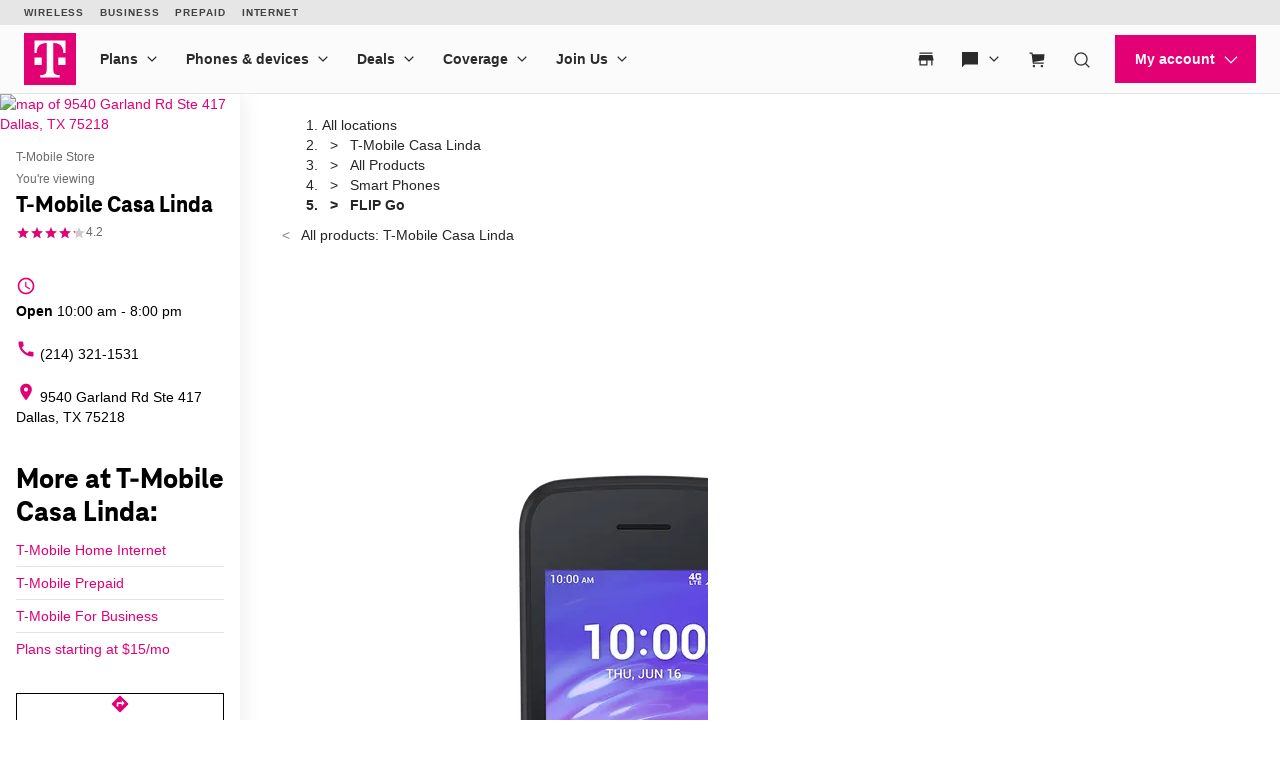

--- FILE ---
content_type: text/html;charset=utf-8
request_url: https://www.t-mobile.com/self-service-content/unav.header.default.header.html
body_size: 12175
content:
<div class="container">
 <div class="xpr-layoutXF">
  <div class="xpr-skipLink" data-xpr-component="skipLink">
   <a class="phx:hide-visually" href="#content-main">Skip to main content</a>
  </div>
  <div data-unav-component="header" class="unav-header">
   <div class="branch-journeys-top" style="display:none;"></div>
   <div class="unav-header__container" x-data="header()" @keydown.escape="isMenuOpen=false; isAccountOpen=false" @click.outside="$event.composedPath().includes($el) ? null : (document.body.classList.remove('no-scroller'), isMenuOpen=false, isAccountOpen=false)" data-subtheme="default" data-unav-header-sticky="true">
    <template x-if="displayScreenShareBanner">
     <div>
      <div class="tdds-notice-bar__container">
       <div class="tdds-notice-bar tdds-notice-bar--announcement tdds-notice-bar--grid">
        <div class="tdds-notice-bar__wrapper">
         <div class="tdds-notice-bar__content phx:align-center">
          <svg viewbox="0 0 1 1" data-size="md" class="phx-icon share-icon phx:color-secondary-400" focusable="false" aria-hidden="true">
           <use href="/etc.clientlibs/digx/experience/clientlibs/clientlib-experience-main/resources/sprite/icons.svg?v4.11#radio-selected"></use>
          </svg>
          <div class="phx:ml-1">
           <p class="tdds-notice-bar__body--bold">Screen share in progress. <button class="tdds-link tdds-link--inline phx:ml-h phx:weight-semibold" type="button" @click="endSession()"> End session. </button></p>
          </div>
         </div>
        </div>
       </div>
       <div class="tdds-notice-bar tdds-notice-bar--caution tdds-notice-bar--grid" x-show="isFullRedaction || isPartialRedaction" x-cloak>
        <div class="tdds-notice-bar__wrapper">
         <div class="tdds-notice-bar__content phx:align-center">
          <svg class="phx-icon share-icon phx:color-caution-300" width="24" height="24" viewbox="0 0 24 24" fill="currentColor" xmlns="http://www.w3.org/2000/svg" focusable="false" aria-hidden="true">
           <path d="M19.7611 21.8691L15.715 17.8537C15.2022 18.0435 14.6339 18.1986 14.0102 18.3191C13.3865 18.4396 12.7163 18.4999 11.9996 18.4999C9.6496 18.4999 7.53615 17.8537 5.65924 16.5614C3.78232 15.2691 2.4086 13.582 1.53809 11.4999C1.90732 10.6166 2.38424 9.79255 2.96886 9.0278C3.55348 8.26306 4.19707 7.59993 4.89964 7.0384L2.13039 4.2384L3.18424 3.18457L20.8149 20.8153L19.7611 21.8691ZM11.9996 15.5768C12.2086 15.5768 12.4227 15.5589 12.6419 15.523C12.8611 15.4871 13.056 15.4345 13.2265 15.3653L8.13424 10.273C8.065 10.4563 8.01244 10.656 7.97654 10.872C7.94064 11.0881 7.92269 11.2974 7.92269 11.4999C7.92269 12.6345 8.31852 13.5977 9.11019 14.3893C9.90185 15.181 10.865 15.5768 11.9996 15.5768ZM18.9534 16.0845L15.8169 12.973C15.8951 12.7602 15.9579 12.532 16.0053 12.2884C16.0528 12.0448 16.0765 11.782 16.0765 11.4999C16.0765 10.3653 15.6807 9.40219 14.889 8.61052C14.0973 7.81885 13.1342 7.42302 11.9996 7.42302C11.7175 7.42302 11.4579 7.44835 11.2208 7.499C10.9836 7.54963 10.7554 7.62559 10.5362 7.72687L8.03424 5.23457C8.66629 4.98329 9.31179 4.79803 9.97076 4.6788C10.6297 4.55956 11.306 4.49995 11.9996 4.49995C14.3432 4.49995 16.4566 5.1461 18.3399 6.4384C20.2233 7.73071 21.597 9.41789 22.4611 11.4999C22.0906 12.3935 21.612 13.2275 21.0255 14.0018C20.439 14.7762 19.7483 15.4704 18.9534 16.0845ZM14.6842 11.8499L11.6746 8.84992C12.1156 8.76659 12.5319 8.79928 12.9236 8.948C13.3153 9.09671 13.6528 9.31786 13.9361 9.61145C14.2259 9.90505 14.438 10.2493 14.5727 10.6441C14.7073 11.039 14.7445 11.4409 14.6842 11.8499Z" />
          </svg>
          <div class="phx:ml-1">
           <template x-if="isFullRedaction">
            <p class="tdds-notice-bar__body--bold">All information on this page is hidden from your Expert.</p>
           </template>
           <template x-if="isPartialRedaction">
            <p class="tdds-notice-bar__body--bold">All personal information on this page is hidden from your Expert.</p>
           </template>
          </div>
         </div>
        </div>
       </div>
      </div>
     </div>
    </template>
    <div class="unav-header__mobile">
     <div class="unav-header__logo unav-header__logo--mobile">
      <a href="/?INTNAV=tNav:Home" data-analytics-navigation-name="Home" target="_self"> <img src="/content/dam/t-mobile/ntm/branding/logos/corporate/tmo-logo-v4.svg" alt="T-Mobile" width="52" height="52"> </a>
     </div>
     <div class="unav-header__mobileAuth">
      <button type="button" class="unav-header__authToggle unav-header__authToggle--unauthenticated" @click="openAuthMobileMenu()" :aria-expanded="isAccountOpen" aria-label="My account" data-domain-mapping="tmo">
       <svg data-size="md" class="phx-icon " width="24" height="24" viewbox="0 0 24 24" fill="currentColor" xmlns="http://www.w3.org/2000/svg" focusable="false" aria-hidden="true">
        <path d="M12 11.6914C11.0375 11.6914 10.2136 11.3487 9.52825 10.6634C8.84275 9.97791 8.5 9.15391 8.5 8.19141C8.5 7.22891 8.84275 6.40499 9.52825 5.71966C10.2136 5.03416 11.0375 4.69141 12 4.69141C12.9625 4.69141 13.7864 5.03416 14.4718 5.71966C15.1573 6.40499 15.5 7.22891 15.5 8.19141C15.5 9.15391 15.1573 9.97791 14.4718 10.6634C13.7864 11.3487 12.9625 11.6914 12 11.6914ZM4.5 19.3069V17.0837C4.5 16.594 4.633 16.1405 4.899 15.7232C5.165 15.3058 5.5205 14.985 5.9655 14.7607C6.95383 14.2762 7.95092 13.9127 8.95675 13.6704C9.96258 13.4281 10.977 13.3069 12 13.3069C13.023 13.3069 14.0374 13.4281 15.0433 13.6704C16.0491 13.9127 17.0462 14.2762 18.0345 14.7607C18.4795 14.985 18.835 15.3058 19.101 15.7232C19.367 16.1405 19.5 16.594 19.5 17.0837V19.3069H4.5Z" />
       </svg><span class="unav-header__authToggle-text">Login</span> </button>
      <div class="unav-header-mobile__cart">
       <div class="unav-headerTool " x-data="headerDropdown()" x-trap="isTabbing || !isDesktop ? isOpen : null" @mouseleave.passive="isDesktop ? isOpen = false : null" @keyup.escape="isDesktop ? isOpen = false : null" :class="{ 'unav-headerTool--open' : isOpen }">
        <div class="unav-headerTool__header" @mouseover.passive="isDesktop &amp;&amp; !isTabbing ? isOpen = true : null">
         <a x-data="unavCart()" href="/cart?INTNAV=tNav:Cart" target="_self" class="unav-headerTool__link false" data-domain-mapping="tmo" :aria-label="ariaLabelCart">
          <svg data-size="sm" class="phx-icon " width="24" height="24" viewbox="0 0 24 24" fill="currentColor" xmlns="http://www.w3.org/2000/svg" focusable="false" aria-hidden="true">
           <path fill-rule="evenodd" clip-rule="evenodd" d="M2 5.75H4.42076L4.73933 7.2151L6.1057 17.75H20V16.25H7.42371L7.33137 15.538L20.164 13.4742L20.8224 6.33696H6.08344L5.62966 4.25H2V5.75ZM9 20.5C9 21.3284 8.32843 22 7.5 22C6.67157 22 6 21.3284 6 20.5C6 19.6716 6.67157 19 7.5 19C8.32843 19 9 19.6716 9 20.5ZM19 20.5C19 21.3284 18.3284 22 17.5 22C16.6716 22 16 21.3284 16 20.5C16 19.6716 16.6716 19 17.5 19C18.3284 19 19 19.6716 19 20.5Z" />
          </svg><span class="unav-headerTool__linkLabel phx:hide-visually unav-headerTool__linkLabel--hideLabel">Cart</span> <span aria-hidden="true" class="unav-headerTool__linkBadge" data-unav-cart-cookie="tmobglobalshareddata"></span> </a>
        </div>
       </div>
      </div>
     </div><button type="button" class="unav-header__menu" @click.prevent="openMobileMenu()" :aria-expanded="isMenuOpen" aria-label="Menu" data-domain-mapping="tmo">
      <svg data-size="xx" class="phx-icon " width="24" height="24" viewbox="0 0 24 24" fill="currentColor" xmlns="http://www.w3.org/2000/svg" focusable="false" aria-hidden="true">
       <path d="M3.5 17.6347V16.1347H20.5V17.6347H3.5ZM3.5 12.7501V11.2501H20.5V12.7501H3.5ZM3.5 7.86545V6.36548H20.5V7.86545H3.5Z" />
      </svg></button>
    </div>
    <div class="unav-header__track" data-header-track x-trap.noscroll="!isDesktop ? isMenuOpen : false" :class="{ 'unav-header__track--open' : isMenuOpen, 'unav-header__track--noscroll' : isAccountOpen }">
     <div class="unav-header__mobileControls">
      <button type="button" @click.prevent="document.body.classList.remove('no-scroller');isMenuOpen = ! isMenuOpen" :aria-expanded="isMenuOpen ? 'true' : 'false'" aria-label="Collapse menu">
       <svg data-size="xx" class="phx-icon " width="24" height="24" viewbox="0 0 24 24" fill="currentColor" xmlns="http://www.w3.org/2000/svg" focusable="false" aria-hidden="true">
        <path d="M6.40002 18.6538L5.34619 17.6L10.9462 12L5.34619 6.40002L6.40002 5.34619L12 10.9462L17.6 5.34619L18.6538 6.40002L13.0538 12L18.6538 17.6L17.6 18.6538L12 13.0538L6.40002 18.6538Z" />
       </svg></button>
     </div>
     <div data-header-primary class="unav-header__primary">
      <div class="unav-header__primaryContainer">
       <div>
        <div class="unav-header__logo unav-header__logo--desktop">
         <a href="/?INTNAV=tNav:Home" data-analytics-navigation-name="Home" data-domain-mapping="tmo" target="_self"> <img src="/content/dam/t-mobile/ntm/branding/logos/corporate/tmo-logo-v4.svg" alt="T-Mobile" width="52" height="52"> </a>
        </div>
       </div>
       <div class="unav-header__search unav-header__search--compact">
        <div class="unav-headerTool unav-headerTool--search unav-search" x-data="unavSearch()" @keydown.escape="closeSearch" @click.outside="$event.composedPath().includes($el) ? null : (isDesktop ? isOpen=false : null)">
         <div data-unav-search-settings data-unav-search-linkpath="/search" data-unav-search-target="_self" data-unav-search-numberofresults="8" data-unav-search-searchhub="TMO" data-unav-search-searchdomain="https://www.t-mobile.com" data-unav-search-enablecaching="true" data-unav-search-enablecachesearchtopsuggestions="true" data-unav-search-enablesearchrecommendations="true" data-unav-search-enablepromotions="true" data-unav-search-enablepopularsearch="true" data-unav-search-popularlinkslabel="POPULAR" data-unav-search-popularsearchcount="4" data-unav-search-enabletopsuggestioncaching="true" data-unav-search-enablerecentsearch="true" data-unav-search-recentsearchcount="5" data-unav-search-recentsearchlabel="RECENT SEARCHES" data-unav-search-enableautosuggestion="true" data-unav-search-autofillcategorycount="2" data-unav-search-autofillsearchcount="3" data-unav-search-enabletopsuggestion="true" data-unav-search-topsuggestionslabel="TOP SUGGESTIONS" data-unav-search-topsuggestionsearchcount="3"></div><button type="button" class="unav-headerTool__link false unav-headerTool__link--search" @click.prevent="openSearch" :aria-expanded="isOpen">
          <svg data-size="sm" class="phx-icon " width="24" height="24" viewbox="0 0 24 24" fill="currentColor" xmlns="http://www.w3.org/2000/svg" focusable="false" aria-hidden="true">
           <path fill-rule="evenodd" clip-rule="evenodd" d="M17.1018 18.1624C15.717 19.3101 13.9391 20 12 20C7.58172 20 4 16.4183 4 12C4 7.58172 7.58172 4 12 4C16.4183 4 20 7.58172 20 12C20 13.9391 19.3101 15.717 18.1624 17.1018L22.5607 21.5001L21.5001 22.5607L17.1018 18.1624ZM18.5 12C18.5 15.5899 15.5899 18.5 12 18.5C8.41015 18.5 5.5 15.5899 5.5 12C5.5 8.41015 8.41015 5.5 12 5.5C15.5899 5.5 18.5 8.41015 18.5 12Z" />
          </svg><span class="unav-headerTool__linkLabel unav-headerTool__linkLabel--hideLabel">Search</span> </button>
         <div x-show="!isDesktop || isOpen" x-trap="isOpen" class="unav-search__overlay" style="display: none">
          <form novalidate autocomplete="off" role="search" aria-label="Sitewide" class="unav-search__form" @submit.prevent="submit(searchTerm,'',$event ,'', false)">
           <input id="unav-search-input-mobile" type="search" placeholder="&nbsp;" class="unav-search__input" autocorrect="off" autocapitalize="off" autocomplete="off" spellcheck="off" role="combobox" aria-autocomplete="list" aria-owns="search-results-recent search-results-popular search-results-categories search-results-suggestions search-results-top-suggestions" x-ref="searchinput" x-model="searchTerm" @keydown="openSearchSuggestions" @touchstart.passive="!isDesktop ? openSearchSuggestionsImmediate : false" @input.debounce.300ms="getSearchSuggestions" @keydown.down="focusFirstSearchResult" @keydown.up="focusLastSearchResult" :aria-expanded="isOpen"> <label class="unav-search__label" for="unav-search-input-mobile"> Search </label> <button type="submit" class="unav-search__submit" :data-analytics-search-input="'tNav|Search|' + searchTerm" :disabled="searchTerm.length === 0">
            <svg data-size="md" class="phx-icon " width="24" height="24" viewbox="0 0 24 24" fill="currentColor" xmlns="http://www.w3.org/2000/svg" focusable="false" aria-hidden="true">
             <path fill-rule="evenodd" clip-rule="evenodd" d="M17.1018 18.1624C15.717 19.3101 13.9391 20 12 20C7.58172 20 4 16.4183 4 12C4 7.58172 7.58172 4 12 4C16.4183 4 20 7.58172 20 12C20 13.9391 19.3101 15.717 18.1624 17.1018L22.5607 21.5001L21.5001 22.5607L17.1018 18.1624ZM18.5 12C18.5 15.5899 15.5899 18.5 12 18.5C8.41015 18.5 5.5 15.5899 5.5 12C5.5 8.41015 8.41015 5.5 12 5.5C15.5899 5.5 18.5 8.41015 18.5 12Z" />
            </svg><span class="phx:hide-visually">Submit search query</span> </button> <button type="button" class="unav-search__close" @click="closeSearch" :aria-expanded="isOpen">
            <svg data-size="md" class="phx-icon " width="24" height="24" viewbox="0 0 24 24" fill="currentColor" xmlns="http://www.w3.org/2000/svg" focusable="false" aria-hidden="true">
             <path d="M8.39998 16.6538L12 13.0538L15.6 16.6538L16.6538 15.6L13.0538 12L16.6538 8.39998L15.6 7.34615L12 10.9462L8.39998 7.34615L7.34615 8.39998L10.9461 12L7.34615 15.6L8.39998 16.6538ZM12.0016 21.5C10.6877 21.5 9.45268 21.2506 8.29655 20.752C7.1404 20.2533 6.13472 19.5765 5.2795 18.7217C4.42427 17.8669 3.74721 16.8616 3.24833 15.706C2.74944 14.5504 2.5 13.3156 2.5 12.0017C2.5 10.6877 2.74933 9.45268 3.248 8.29655C3.74667 7.1404 4.42342 6.13472 5.27825 5.2795C6.1331 4.42427 7.13834 3.74721 8.29398 3.24833C9.44959 2.74944 10.6844 2.5 11.9983 2.5C13.3122 2.5 14.5473 2.74933 15.7034 3.248C16.8596 3.74667 17.8652 4.42342 18.7205 5.27825C19.5757 6.1331 20.2527 7.13834 20.7516 8.29398C21.2505 9.44959 21.5 10.6844 21.5 11.9983C21.5 13.3122 21.2506 14.5473 20.752 15.7034C20.2533 16.8596 19.5765 17.8652 18.7217 18.7205C17.8669 19.5757 16.8616 20.2527 15.706 20.7516C14.5504 21.2505 13.3156 21.5 12.0016 21.5Z" />
            </svg><span class="phx:hide-visually">Close out of search</span> </button>
          </form>
          <div class="unav-search__results" x-ref="searchresults" x-show="isOpen" @keydown.down="$focus.wrap().next()" @keydown.up="$focus.wrap().previous()">
           <div class="unav-search__group unav-search__group--recent" x-show="enableRecentSearch &amp;&amp; searchTerm.length === 0 &amp;&amp; recentSearch.length>0">
            <span class="unav-search__heading" id="results-describedby-recent-mobile" x-text="'RECENT SEARCHES'||'Recent Search'"></span>
            <ul id="search-results-recent-mobile" aria-labelledby="results-describedby-recent-mobile">
             <template x-for="item in recentSearch">
              <li>
               <svg data-size="md" class="phx-icon " width="24" height="24" viewbox="0 0 24 24" fill="currentColor" xmlns="http://www.w3.org/2000/svg" focusable="false" aria-hidden="true">
                <path fill-rule="evenodd" clip-rule="evenodd" d="M17.1018 18.1624C15.717 19.3101 13.9391 20 12 20C7.58172 20 4 16.4183 4 12C4 7.58172 7.58172 4 12 4C16.4183 4 20 7.58172 20 12C20 13.9391 19.3101 15.717 18.1624 17.1018L22.5607 21.5001L21.5001 22.5607L17.1018 18.1624ZM18.5 12C18.5 15.5899 15.5899 18.5 12 18.5C8.41015 18.5 5.5 15.5899 5.5 12C5.5 8.41015 8.41015 5.5 12 5.5C15.5899 5.5 18.5 8.41015 18.5 12Z" />
               </svg><button type="button" @click="submit(item,'',$event,'', false)" x-text="item" :disabled="recentSearch.length===0" :aria-label="'Search for '+ item" data-analytics-search="tNav|Search|Recent Searches"> </button></li>
             </template>
            </ul><span role="status" class="phx:hide-visually" aria-live="polite" x-text="recentSearch?.length + ' recent searches'"></span>
           </div>
           <div class="unav-search__group unav-search__group--popular" x-show="enablePopularSearch &amp;&amp; searchTerm.length === 0 &amp;&amp; popularSuggestions.length>0">
            <span class="unav-search__heading" id="results-describedby-popular-mobile" x-text="'POPULAR' || 'Popular'"></span>
            <ul x-show="searchTerm.length === 0" id="search-results-popular-mobile" aria-labelledby="results-describedby-popular-mobile">
             <template x-for="popular in popularSuggestions">
              <li><button type="button" x-show="popular &amp;&amp; popular.displayText &amp;&amp; popular.expression" @click="submit(popular.expression,'',$event,'Popular', true)" x-html="popular.displayText" :disabled="searchTerm.length>0 || popularSuggestions?.length===0" :aria-label="'Search for '+ popular?.expression" data-analytics-search="tNav|Search|Popular"> </button></li>
             </template>
            </ul><span role="status" class="phx:hide-visually" aria-live="polite" x-text="popularSuggestions?.length + ' popular search suggestions'"></span>
           </div>
           <div class="unav-search__group unav-search__group--top" x-show="searchTerm.length >= 3 &amp;&amp; topSuggestionItem?.displayText &amp;&amp; topSuggestionItem?.expression &amp;&amp; topSuggestions?.categories?.length>0">
            <button type="button" @click="submit(topSuggestionItem?.expression,'',$event,'', true)" x-html="topSuggestionItem?.displayText" :disabled="searchTerm.length<=3 || !topSuggestionItem?.displayText || !topSuggestionItem?.expression" :aria-label="'Search for '+ topSuggestionItem?.expression" data-analytics-search="tNav|Search"> </button>
           </div>
           <div class="unav-search__group unav-search__group--categories" x-show="searchTerm.length >= 3 &amp;&amp; topSuggestionItem &amp;&amp; topSuggestions?.categories?.length>0">
            <span class="phx:hide-visually" id="results-describedby-categories-mobile">Categories</span>
            <ul id="search-results-categories-mobile" aria-labelledby="results-describedby-categories-mobile">
             <template x-for="category in topSuggestions?.categories">
              <li><button type="button" :disabled="!searchTerm || searchTerm.length===0 || topSuggestions?.categories?.length===0" :data-analytics-search="'tNav|Search|'+ category +'|' + topSuggestionItem?.expression" :aria-label="'Search for '+ searchTerm +' in '+ category" x-html="category" @click="submit(topSuggestionItem?.expression, category, $event,'', true)"> </button></li>
             </template>
            </ul><span role="status" class="phx:hide-visually" aria-live="polite" x-text="topSuggestions?.categories?.length + ' categories'"></span>
           </div>
           <div class="unav-search__group unav-search__group--suggestions" x-show="searchTerm.length > 0">
            <span class="phx:hide-visually" id="results-describedby-suggestions-mobile">Suggestions</span>
            <ul id="search-results-suggestions-mobile" aria-labelledby="results-describedby-suggestions-mobile">
             <template x-for="item in searchSuggestions">
              <li><button type="button" @click="submit(item.expression, '' , $event,'', true)" x-html="item.displayText" :disabled="searchTerm.length===0 || searchSuggestions?.length===0" :aria-label="'Search for '+ item?.expression" data-analytics-search="tNav|Search"> </button></li>
             </template>
            </ul><span role="status" class="phx:hide-visually" aria-live="polite" x-text="searchSuggestions?.length + ' search suggestions'"></span>
           </div>
           <div class="unav-search__group unav-search__group--popular" x-show="enableTopSuggestion &amp;&amp; searchTerm.length >= 3 &amp;&amp; topSuggestions?.topSugResult?.length>0">
            <span class="unav-search__heading" id="results-describedby-top-suggestions-mobile" x-text="'TOP SUGGESTIONS'|| 'Top Suggestions'"></span>
            <ul id="search-results-top-suggestions-mobile" aria-labelledby="results-describedby-top-suggestions-mobile">
             <template x-for="item in topSuggestions?.topSugResult">
              <li x-show="item?.uri"><a @click="coveoEvent(item)" :href="item.uri" class="unav-search__device" :aria-hidden="searchTerm.length<=3 || topSuggestions?.topSugResult?.length===0 ? 'true' : 'false'" data-analytics-search="tNav|Search|Top Suggestions">
                <template x-if="item.thumbnail">
                 <img class="unav-search__deviceImg" :src="item.thumbnail" alt="">
                </template>
                <div class="unav-search__deviceInfo">
                 <p x-show="item.brand" x-text="item.brand" class="phx:weight-bold"></p>
                 <p x-show="item.familyname" x-html="item.familyname"></p>
                 <p x-show="item.date" x-text="item.date"></p>
                </div></a></li>
             </template>
            </ul><span role="status" class="phx:hide-visually" aria-live="polite" x-text="topSuggestions?.topSugResult?.length + ' top suggestions'"></span>
           </div>
          </div>
         </div>
        </div>
       </div>
       <nav class="unav-header__nav" aria-label="Main">
        <ul class="unav-nav unav-headerNav">
         <li class="unav-headerNav__item" x-data="headerDropdown()" x-trap="isTabbing || !isDesktop ? isOpen : null" @mouseleave="isDesktop ? isOpen = false : null" @keyup.escape="isDesktop ? isOpen = false : null" @click.outside="$event.composedPath().includes($el) ? null : (isDesktop ? isOpen=false : null)" :class="{ 'unav-headerNav__item--open' : isOpen }" data-customer="any">
          <div class="unav-headerNav__header" @mouseover="isDesktop &amp;&amp; !isTabbing ? isOpen = true : null">
           <a href="/cell-phone-plans?INTNAV=tNav%3APlans" class="unav-headerNav__header-link " data-analytics-navigation-name="Plans" data-domain-mapping="none" target="_self">Plans</a> <button type="button" class="unav-header__toggle" @click.prevent="isOpen = !isOpen" :aria-expanded="isOpen"> <span class="phx:hide-visually">Plans</span>
            <svg data-size="xx" class="phx-icon unav-headerNav__chevron" width="24" height="24" viewbox="0 0 24 24" fill="currentColor" xmlns="http://www.w3.org/2000/svg" focusable="false" aria-hidden="true">
             <path d="M12 15.3541L6.34619 9.70031L7.40002 8.64648L12 13.2465L16.6 8.64648L17.6538 9.70031L12 15.3541Z" />
            </svg></button>
          </div>
          <div class="unav-header__dropdown" :class="{ 'unav-header__dropdown--open' : isOpen }">
           <ul class="unav-nav__columns">
            <li data-customer="any" style="--index: 0"><span class="unav-nav__columnHeading " data-domain-mapping="tmo">Mobile plans</span>
             <ul class="unav-nav__column">
              <li data-customer="any"><a href="/cell-phone-plans?INTNAV=tNav%3APlans%3AMagenta" data-analytics-navigation-name="Mobile plans|Unlimited Phone Plans" target="_self" data-domain-mapping="none">Unlimited Phone Plans</a></li>
              <li data-customer="any"><a href="/cell-phone-plans/unlimited-55-senior-discount-plans?INTNAV=tNav%3APlans%3AUnlimitedAge55" data-analytics-navigation-name="Mobile plans|Unlimited Age 55+" target="_self">Unlimited Age 55+</a></li>
              <li data-customer="any"><a href="/cell-phone-plans/military-discount-plans?INTNAV=tNav%3APlans%3AMilitaryVeterans" data-analytics-navigation-name="Mobile plans|Military &amp; Veterans" target="_self">Military &amp; Veterans</a></li>
              <li data-customer="any"><a href="/cell-phone-plans/first-responder-discounts?INTNAV=tNav%3APlans%3AFirstResponder" data-analytics-navigation-name="Mobile plans|First Responder" target="_self">First Responder</a></li>
             </ul></li>
            <li data-customer="any" style="--index: 1"><span class="unav-nav__columnHeading " data-domain-mapping="tmo">Other plans</span>
             <ul class="unav-nav__column">
              <li data-customer="any"><a href="/home-internet/plans?INTNAV=tNav%3APlans%3AHomeInternet" data-analytics-navigation-name="Other plans|5G Home Internet Plans" target="_self">5G Home Internet Plans</a></li>
              <li data-customer="any"><a href="https://fiber.t-mobile.com/offer/plans?INTNAV=tNav%3AFiberInternetPlans" data-analytics-navigation-name="Other plans|Fiber Internet Plans" target="_self">Fiber Internet Plans</a></li>
              <li data-customer="any"><a href="/cell-phone-plans/affordable-data-plans?INTNAV=tNav%3APlans%3AWatchAndTabletPlans" data-analytics-navigation-name="Other plans|Watch &amp; Tablet Plans" target="_self">Watch &amp; Tablet Plans</a></li>
              <li data-customer="any"><a href="https://prepaid.t-mobile.com/prepaid-plans?brand=TMOPrepaid&amp;icid=MGPR_MTW_U_EVTMOPREPD_3F1BE1C5C94EB7F638920&amp;INTNAV=tNav%3APlans%3APrepaidPhonePlans" data-analytics-navigation-name="Other plans|Prepaid Phone Plans" target="_self">Prepaid Phone Plans</a></li>
              <li data-customer="any"><a href="https://www.t-mobile.com/business/wireless-business-plans?INTNAV=tNav%3APlans%3ABusinessPhonePlans" data-analytics-navigation-name="Other plans|Business Phone Plans" target="_self" data-domain-mapping="none">Business Phone Plans</a></li>
             </ul></li>
           </ul>
          </div></li>
         <li class="unav-headerNav__item" x-data="headerDropdown()" x-trap="isTabbing || !isDesktop ? isOpen : null" @mouseleave="isDesktop ? isOpen = false : null" @keyup.escape="isDesktop ? isOpen = false : null" @click.outside="$event.composedPath().includes($el) ? null : (isDesktop ? isOpen=false : null)" :class="{ 'unav-headerNav__item--open' : isOpen }" data-customer="any">
          <div class="unav-headerNav__header" @mouseover="isDesktop &amp;&amp; !isTabbing ? isOpen = true : null">
           <a href="/cell-phones?INTNAV=tNav%3ADevices" class="unav-headerNav__header-link " data-analytics-navigation-name="Phones &amp; devices" data-domain-mapping="tmo" target="_self">Phones &amp; devices</a> <button type="button" class="unav-header__toggle" @click.prevent="isOpen = !isOpen" :aria-expanded="isOpen"> <span class="phx:hide-visually">Phones &amp; devices</span>
            <svg data-size="xx" class="phx-icon unav-headerNav__chevron" width="24" height="24" viewbox="0 0 24 24" fill="currentColor" xmlns="http://www.w3.org/2000/svg" focusable="false" aria-hidden="true">
             <path d="M12 15.3541L6.34619 9.70031L7.40002 8.64648L12 13.2465L16.6 8.64648L17.6538 9.70031L12 15.3541Z" />
            </svg></button>
          </div>
          <div class="unav-header__dropdown" :class="{ 'unav-header__dropdown--open' : isOpen }">
           <ul class="unav-nav__single__column">
            <li data-customer="any" style="--index: 0"><a class=" " target="_self" data-domain-mapping="tmo" data-analytics-navigation-name="Phones &amp; devices|Cell phones" href="/cell-phones?INTNAV=tNav%3ADevices%3ACellPhones">Cell phones</a></li>
            <li data-customer="any" style="--index: 1"><a class=" " target="_self" data-domain-mapping="tmo" data-analytics-navigation-name="Phones &amp; devices|5G phones" href="/5g/phones?INTNAV=tNav%3ADevices%3A5GPhones">5G phones</a></li>
            <li data-customer="any" style="--index: 2"><a class=" " target="_self" data-domain-mapping="tmo" data-analytics-navigation-name="Phones &amp; devices|Tablets" href="/tablets?INTNAV=tNav%3ADevices%3ATablets">Tablets</a></li>
            <li data-customer="any" style="--index: 3"><a class=" " target="_self" data-domain-mapping="tmo" data-analytics-navigation-name="Phones &amp; devices|Smartwatches" href="/smart-watches?INTNAV=tNav%3ADevices%3ASmartwatches">Smartwatches</a></li>
            <li data-customer="any" style="--index: 4"><a class=" " target="_self" data-domain-mapping="tmo" data-analytics-navigation-name="Phones &amp; devices|Hotspots &amp; more" href="/hotspots-iot-connected-devices?INTNAV=tNav%3ADevices%3AHotspotsIoT">Hotspots &amp; more</a></li>
            <li data-customer="any" style="--index: 5"><a class=" " target="_self" data-domain-mapping="tmo" data-analytics-navigation-name="Phones &amp; devices|Accessories" href="/accessories?INTNAV=tNav%3ADevices%3AAccessories">Accessories</a></li>
            <li data-customer="any" style="--index: 6"><a class=" " target="_self" data-domain-mapping="none" data-analytics-navigation-name="Phones &amp; devices|Bring your own device" href="/commerce/bring-your-own-phone?INTNAV=tNav%3ADevices%3ABYOD">Bring your own device</a></li>
            <li data-customer="any" style="--index: 7"><a class=" " target="_self" data-domain-mapping="none" data-analytics-navigation-name="Phones &amp; devices|Holiday Tech Gift Ideas 2025" href="/devices/tech-gifts?INTNAV=tNav%3ADevices%3AHolidayTechGiftIdeas2025">Holiday Tech Gift Ideas 2025</a></li>
           </ul>
          </div></li>
         <li class="unav-headerNav__item" x-data="headerDropdown()" x-trap="isTabbing || !isDesktop ? isOpen : null" @mouseleave="isDesktop ? isOpen = false : null" @keyup.escape="isDesktop ? isOpen = false : null" @click.outside="$event.composedPath().includes($el) ? null : (isDesktop ? isOpen=false : null)" :class="{ 'unav-headerNav__item--open' : isOpen }" data-customer="any">
          <div class="unav-headerNav__header" @mouseover="isDesktop &amp;&amp; !isTabbing ? isOpen = true : null">
           <a href="/offers?INTNAV=tNav%3ADeals" class="unav-headerNav__header-link " data-analytics-navigation-name="Deals" data-domain-mapping="tmo" target="_self">Deals</a> <button type="button" class="unav-header__toggle" @click.prevent="isOpen = !isOpen" :aria-expanded="isOpen"> <span class="phx:hide-visually">Deals</span>
            <svg data-size="xx" class="phx-icon unav-headerNav__chevron" width="24" height="24" viewbox="0 0 24 24" fill="currentColor" xmlns="http://www.w3.org/2000/svg" focusable="false" aria-hidden="true">
             <path d="M12 15.3541L6.34619 9.70031L7.40002 8.64648L12 13.2465L16.6 8.64648L17.6538 9.70031L12 15.3541Z" />
            </svg></button>
          </div>
          <div class="unav-header__dropdown" :class="{ 'unav-header__dropdown--open' : isOpen }">
           <ul class="unav-nav__single__column">
            <li data-customer="any" style="--index: 0"><a class=" " target="_self" data-domain-mapping="tmo" data-analytics-navigation-name="Deals|See all deals" href="/offers?INTNAV=tNav%3ADeals%3AAll">See all deals</a></li>
            <li data-customer="any" style="--index: 1"><a class=" " target="_self" data-domain-mapping="tmo" data-analytics-navigation-name="Deals|Apple" href="/offers/apple-iphone-deals?INTNAV=tNav%3ADeals%3AApple">Apple</a></li>
            <li data-customer="any" style="--index: 2"><a class=" " target="_self" data-domain-mapping="tmo" data-analytics-navigation-name="Deals|Samsung" href="/offers/samsung-phone-deals?INTNAV=tNav%3ADeals%3ASamsung">Samsung</a></li>
            <li data-customer="any" style="--index: 3"><a class=" " target="_self" data-domain-mapping="tmo" data-analytics-navigation-name="Deals|Motorola" href="/offers/motorola-phone-deals?INTNAV=tNav%3ADeals%3AMotorola">Motorola</a></li>
            <li data-customer="any" style="--index: 4"><a class=" " target="_self" data-domain-mapping="tmo" data-analytics-navigation-name="Deals|Google" href="/offers/google-phone-deals?INTNAV=tNav%3ADeals%3AGoogle">Google</a></li>
            <li data-customer="any" style="--index: 5"><a class=" " target="_self" data-domain-mapping="none" data-analytics-navigation-name="Deals|Revvl" href="/offers/t-mobile-revvl-phone-deals?INTNAV=tNav%3ADeals%3AREVVL">Revvl</a></li>
            <li data-customer="any" style="--index: 6"><a class=" " target="_self" data-domain-mapping="none" data-analytics-navigation-name="Deals|Free &amp; Zero Down Phones" href="/switch/free-cell-phone-with-plan?INTNAV=tNav%3ADeals%3AFreeZeroDownPhones">Free &amp; Zero Down Phones</a></li>
            <li data-customer="any" style="--index: 7"><a class=" " target="_self" data-domain-mapping="none" data-analytics-navigation-name="Deals|Black Friday Deals" href="/offers/black-friday-deals?INTNAV=tNav%3ADeals%3ABlackFridayDeals">Black Friday Deals</a></li>
            <li data-customer="any" style="--index: 8"><a class=" " target="_self" data-domain-mapping="none" data-analytics-navigation-name="Deals|Cyber Monday Deals" href="/offers/cyber-monday-deals?INTNAV=tNav%3ADeals%3ACyberMondayDeals">Cyber Monday Deals</a></li>
           </ul>
          </div></li>
         <li class="unav-headerNav__item" x-data="headerDropdown()" x-trap="isTabbing || !isDesktop ? isOpen : null" @mouseleave="isDesktop ? isOpen = false : null" @keyup.escape="isDesktop ? isOpen = false : null" @click.outside="$event.composedPath().includes($el) ? null : (isDesktop ? isOpen=false : null)" :class="{ 'unav-headerNav__item--open' : isOpen }" data-customer="any">
          <div class="unav-headerNav__header" @mouseover="isDesktop &amp;&amp; !isTabbing ? isOpen = true : null">
           <a href="/coverage/network?INTNAV=tNav%3ACoverage" class="unav-headerNav__header-link " data-analytics-navigation-name="Coverage" data-domain-mapping="tmo" target="_self">Coverage</a> <button type="button" class="unav-header__toggle" @click.prevent="isOpen = !isOpen" :aria-expanded="isOpen"> <span class="phx:hide-visually">Coverage</span>
            <svg data-size="xx" class="phx-icon unav-headerNav__chevron" width="24" height="24" viewbox="0 0 24 24" fill="currentColor" xmlns="http://www.w3.org/2000/svg" focusable="false" aria-hidden="true">
             <path d="M12 15.3541L6.34619 9.70031L7.40002 8.64648L12 13.2465L16.6 8.64648L17.6538 9.70031L12 15.3541Z" />
            </svg></button>
          </div>
          <div class="unav-header__dropdown" :class="{ 'unav-header__dropdown--open' : isOpen }">
           <ul class="unav-nav__single__column">
            <li data-customer="any" style="--index: 0"><a class=" " target="_self" data-domain-mapping="tmo" data-analytics-navigation-name="Coverage|Our network" href="/coverage/network?INTNAV=tNav%3ACoverage%3ANetwork">Our network</a></li>
            <li data-customer="any" style="--index: 1"><a class=" " target="_self" data-domain-mapping="tmo" data-analytics-navigation-name="Coverage|4G &amp; 5G Coverage map" href="/coverage/coverage-map?INTNAV=tNav%3ACoverage%3A5G4GCoverageMap">4G &amp; 5G Coverage map</a></li>
            <li data-customer="any" style="--index: 2"><a class=" " target="_self" data-domain-mapping="tmo" data-analytics-navigation-name="Coverage|What is 5G" href="/5g?INTNAV=tNav%3ACoverage%3AWhatIs5G">What is 5G</a></li>
            <li data-customer="any" style="--index: 3"><a class=" " target="_self" data-domain-mapping="none" data-analytics-navigation-name="Coverage|Satellite Phone Service" href="/coverage/satellite-phone-service?INTNAV=tNav%3ACoverage%3ARural5GInternet">Satellite Phone Service</a></li>
            <li data-customer="any" style="--index: 4"><a class=" " target="_self" data-domain-mapping="tmo" data-analytics-navigation-name="Coverage|Rural &amp; Small Towns" href="/coverage/small-towns-rural-areas?INTNAV=tNav%3ACoverage%3ARural5GInternet">Rural &amp; Small Towns</a></li>
            <li data-customer="any" style="--index: 5"><a class=" " target="_self" data-domain-mapping="tmo" data-analytics-navigation-name="Coverage|Try our network" href="/offers/free-trial?INTNAV=tNav%3AWhy%3ATryOurNetwork">Try our network</a></li>
            <li data-customer="any" style="--index: 6"><a class=" " target="_self" data-domain-mapping="tmo" data-analytics-navigation-name="Coverage|5G news" href="/news/category/network?INTNAV=tNav%3ACoverage%3A5GNews">5G news</a></li>
            <li data-customer="any" style="--index: 7"><a class=" " target="_self" data-domain-mapping="tmo" data-analytics-navigation-name="Coverage|Home Internet" href="/home-internet/eligibility?INTNAV=tNav%3ACoverage%3AHomeInternet">Home Internet</a></li>
           </ul>
          </div></li>
         <li class="unav-headerNav__item" x-data="headerDropdown()" x-trap="isTabbing || !isDesktop ? isOpen : null" @mouseleave="isDesktop ? isOpen = false : null" @keyup.escape="isDesktop ? isOpen = false : null" @click.outside="$event.composedPath().includes($el) ? null : (isDesktop ? isOpen=false : null)" :class="{ 'unav-headerNav__item--open' : isOpen }" data-customer="any">
          <div class="unav-headerNav__header" @mouseover="isDesktop &amp;&amp; !isTabbing ? isOpen = true : null">
           <a href="/resources/how-to-join-us?INTNAV=tNav%3AJoin" class="unav-headerNav__header-link " data-analytics-navigation-name="Join Us" data-domain-mapping="none" target="_self">Join Us</a> <button type="button" class="unav-header__toggle" @click.prevent="isOpen = !isOpen" :aria-expanded="isOpen"> <span class="phx:hide-visually">Join Us</span>
            <svg data-size="xx" class="phx-icon unav-headerNav__chevron" width="24" height="24" viewbox="0 0 24 24" fill="currentColor" xmlns="http://www.w3.org/2000/svg" focusable="false" aria-hidden="true">
             <path d="M12 15.3541L6.34619 9.70031L7.40002 8.64648L12 13.2465L16.6 8.64648L17.6538 9.70031L12 15.3541Z" />
            </svg></button>
          </div>
          <div class="unav-header__dropdown" :class="{ 'unav-header__dropdown--open' : isOpen }">
           <ul class="unav-nav__columns">
            <li data-customer="any" style="--index: 0"><span class="unav-nav__columnHeading " data-domain-mapping="tmo">Switch to <nobr>T-Mobile</nobr></span>
             <ul class="unav-nav__column">
              <li data-customer="any"><a href="/resources/how-to-join-us?INTNAV=tNav%3AJoinUs%3AHowToSwitch" data-analytics-navigation-name="Switch to T-Mobile|How to switch" target="_self" data-domain-mapping="none">How to switch</a></li>
              <li data-customer="prospect"><a href="/cell-phone-plans/find-best-plan-for-you?INTNAV=tNav%3AJoinUs%3AHelpMePickAPlanAndPhone" data-analytics-navigation-name="Switch to T-Mobile|Help me pick a plan &amp; phone" target="_self" data-domain-mapping="none">Help me pick a plan &amp; phone</a></li>
              <li data-customer="any"><a href="/resources/bring-your-own-phone?INTNAV=tNav%3AJoinUs%3ABYOD" data-analytics-navigation-name="Switch to T-Mobile|Bring your own phone" target="_self" data-domain-mapping="none">Bring your own phone</a></li>
              <li data-customer="any"><a href="/resources/keep-your-number?INTNAV=tNav%3AJoinUs%3AKeepYourNumber" data-analytics-navigation-name="Switch to T-Mobile|Keep your number" target="_self" data-domain-mapping="none">Keep your number</a></li>
              <li data-customer="any"><a href="/switch/keep-phone-switch-from-verizon-or-att?INTNAV=tNav%3AJoinUs%3AKeepAndSwitch" data-analytics-navigation-name="Switch to T-Mobile|Keep &amp; switch" target="_self" data-domain-mapping="none">Keep &amp; switch</a></li>
              <li data-customer="any"><a href="/switch/pay-off-carrier-etf-phone-deal?INTNAV=tNav%3AJoinUs%3ACarrierFreedomDeal" data-analytics-navigation-name="Switch to T-Mobile|Family Freedom" target="_self" data-domain-mapping="none">Family Freedom</a></li>
              <li data-customer="any"><a href="/offers/free-trial?INTNAV=tNav%3AJoinUs%3ATryOur5gNetwork" data-analytics-navigation-name="Switch to T-Mobile|Try our network" target="_self" data-domain-mapping="none">Try our network</a></li>
             </ul></li>
            <li data-customer="any" style="--index: 1"><span class="unav-nav__columnHeading " data-domain-mapping="tmo">Customer benefits</span>
             <ul class="unav-nav__column">
              <li data-customer="any"><a href="/benefits?INTNAV=tNav%3AJoinUs%3ABenefits" data-analytics-navigation-name="Customer benefits|See all benefits" target="_self" data-domain-mapping="none">See all benefits</a></li>
              <li data-customer="any"><a href="/membership?INTNAV=tNav%3AJoinUs%3AMembership" data-analytics-navigation-name="Customer benefits|Why become a member" target="_self" data-domain-mapping="none">Why become a member</a></li>
              <li data-customer="any"><a href="/tv-streaming?INTNAV=tNav%3AJoinUs%3ATvStreamingDeals" data-analytics-navigation-name="Customer benefits|TV &amp; streaming" target="_self" data-domain-mapping="none">TV &amp; streaming</a></li>
              <li data-customer="any"><a href="/benefits/travel?INTNAV=tNav%3AJoinUs%3ATravel" data-analytics-navigation-name="Customer benefits|Travel benefits" target="_self" data-domain-mapping="none">Travel benefits</a></li>
              <li data-customer="any"><a href="/benefits/music-deals?INTNAV=tNav%3AJoinUs%3AMusicDeals" data-analytics-navigation-name="Customer benefits|Music &amp; concert perks" target="_self" data-domain-mapping="none">Music &amp; concert perks</a></li>
              <li data-customer="any"><a href="/benefits/scam-shield?INTNAV=tNav%3AJoinUs%3AScamShield" data-analytics-navigation-name="Customer benefits|Block scam calls" target="_self" data-domain-mapping="none">Block scam calls</a></li>
              <li data-customer="any"><a href="/offers/t-mobile-tuesdays?INTNAV=tNav%3AJoinUs%3AT-MobileTuesdays" data-analytics-navigation-name="Customer benefits|T-Mobile Tuesdays" target="_self" data-domain-mapping="none"><nobr>T-Mobile</nobr> Tuesdays</a></li>
             </ul></li>
           </ul>
          </div></li>
        </ul>
       </nav>
       <div class="unav-header__aside" data-unav-header-aside>
        <div class="unav-header__store">
         <div class="unav-headerTool " x-data="headerDropdown()" x-trap="isTabbing || !isDesktop ? isOpen : null" @mouseleave.passive="isDesktop ? isOpen = false : null" @keyup.escape="isDesktop ? isOpen = false : null" :class="{ 'unav-headerTool--open' : isOpen }">
          <div class="unav-headerTool__header" @mouseover.passive="isDesktop &amp;&amp; !isTabbing ? isOpen = true : null">
           <a href="/stores/locator?INTNAV=tNav:StoreLocator" target="_self" class="unav-headerTool__link false" data-analytics-navigation-name="Find a store" data-domain-mapping="tmo">
            <svg data-size="sm" class="phx-icon " width="24" height="24" viewbox="0 0 24 24" fill="currentColor" xmlns="http://www.w3.org/2000/svg" focusable="false" aria-hidden="true">
             <path d="M4.21169 5.74995V4.25H19.7886V5.74995H4.21169ZM4.25017 19.75V13.75H3.13477V12.25L4.21169 7.25H19.7886L20.8655 12.25V13.75H19.7501V19.75H18.2502V13.75H13.7501V19.75H4.25017ZM5.75012 18.25H12.2502V13.75H5.75012V18.25Z" />
            </svg><span class="unav-headerTool__linkLabel unav-headerTool__linkLabel--hideLabel">Find a store</span> </a>
          </div>
         </div>
        </div>
        <div class="unav-header__support">
         <div class="unav-headerTool unav-headerTool--children" x-data="headerDropdown()" x-trap="isTabbing || !isDesktop ? isOpen : null" @mouseleave.passive="isDesktop ? isOpen = false : null" @keyup.escape="isDesktop ? isOpen = false : null" :class="{ 'unav-headerTool--open' : isOpen }" @click-away="isOpen = false">
          <div class="unav-headerTool__header" @mouseover.passive="isDesktop &amp;&amp; !isTabbing ? isOpen = true : null">
           <a href="/contact-us?INTNAV=tNav:ContactUs" target="_self" class="unav-headerTool__link false" data-analytics-navigation-name="Contact &amp; support" data-domain-mapping="tmo">
            <svg data-size="sm" class="phx-icon " width="24" height="24" viewbox="0 0 24 24" fill="currentColor" xmlns="http://www.w3.org/2000/svg" focusable="false" aria-hidden="true">
             <path d="M2.5 22.0384V3.5H21.5V18.5H6.03845L2.5 22.0384Z" />
            </svg><span class="unav-headerTool__linkLabel unav-headerTool__linkLabel--hideLabel">Contact &amp; support</span> </a> <button type="button" class="unav-header__toggle" @click.prevent="isOpen = !isOpen" :aria-expanded="isOpen"> <span class="phx:hide-visually">Contact &amp; support</span>
            <svg data-size="sm" class="phx-icon unav-headerTool__chevron" width="24" height="24" viewbox="0 0 24 24" fill="currentColor" xmlns="http://www.w3.org/2000/svg" focusable="false" aria-hidden="true">
             <path d="M12 15.3541L6.34619 9.70031L7.40002 8.64648L12 13.2465L16.6 8.64648L17.6538 9.70031L12 15.3541Z" />
            </svg></button>
          </div>
          <div class="unav-header__dropdown" :class="{ 'unav-header__dropdown--open' : isOpen }">
           <ul class="unav-nav">
            <li data-customer="any" style="--index: 0" data-analytics-navigation-name="Contact &amp; support|Chat with an expert" class="livePersonLink" id="lpUnavLink"></li>
            <li data-customer="any" style="--index: 1"><a id="call-us" target="_self" data-domain-mapping="tmo" data-analytics-navigation-name="Contact &amp; support|1-800-T-MOBILE" href="tel:1-800-866-2453">1-800-<nobr>T-MOBILE</nobr></a></li>
            <li data-customer="any" style="--index: 2"><a target="_self" data-domain-mapping="tmo" data-analytics-navigation-name="Contact &amp; support|Check order status" href="/orders/order-status?INTNAV=tNav%3AContactUs%3ACheckOrderStatus">Check order status</a></li>
            <li data-customer="any" style="--index: 3"><a target="_self" data-domain-mapping="tmo" data-analytics-navigation-name="Contact &amp; support|Help &amp; support" href="/support?INTNAV=tNav%3AContactUs%3ASupport">Help &amp; support</a></li>
            <li data-customer="any" style="--index: 4" data-analytics-navigation-name="Contact &amp; support|Feedback" id="digital-nav-header-div-feedbackLink"></li>
            <li data-customer="any" style="--index: 5"><button type="button" @click="eventNavTypeHandler" class="phx:ta-left" data-event-name="webScreenShare" data-event-data="{&quot;modalId&quot;:&quot;webscreenshare-modal-accept&quot;}" target="_self" data-analytics-navigation-name="Contact &amp; support|Screen share with an Expert" x-cq-linkchecker="skip"> Screen share with an Expert </button></li>
           </ul>
          </div>
         </div>
        </div>
        <div class="unav-header__cart">
         <div class="unav-headerTool " x-data="headerDropdown()" x-trap="isTabbing || !isDesktop ? isOpen : null" @mouseleave.passive="isDesktop ? isOpen = false : null" @keyup.escape="isDesktop ? isOpen = false : null" :class="{ 'unav-headerTool--open' : isOpen }">
          <div class="unav-headerTool__header" @mouseover.passive="isDesktop &amp;&amp; !isTabbing ? isOpen = true : null">
           <a x-data="unavCart()" href="/cart?INTNAV=tNav:Cart" target="_self" class="unav-headerTool__link false" data-domain-mapping="tmo" :aria-label="ariaLabelCart">
            <svg data-size="sm" class="phx-icon " width="24" height="24" viewbox="0 0 24 24" fill="currentColor" xmlns="http://www.w3.org/2000/svg" focusable="false" aria-hidden="true">
             <path fill-rule="evenodd" clip-rule="evenodd" d="M2 5.75H4.42076L4.73933 7.2151L6.1057 17.75H20V16.25H7.42371L7.33137 15.538L20.164 13.4742L20.8224 6.33696H6.08344L5.62966 4.25H2V5.75ZM9 20.5C9 21.3284 8.32843 22 7.5 22C6.67157 22 6 21.3284 6 20.5C6 19.6716 6.67157 19 7.5 19C8.32843 19 9 19.6716 9 20.5ZM19 20.5C19 21.3284 18.3284 22 17.5 22C16.6716 22 16 21.3284 16 20.5C16 19.6716 16.6716 19 17.5 19C18.3284 19 19 19.6716 19 20.5Z" />
            </svg><span class="unav-headerTool__linkLabel  unav-headerTool__linkLabel--hideLabel">Cart</span> <span aria-hidden="true" class="unav-headerTool__linkBadge" data-unav-cart-cookie="tmobglobalshareddata"></span> </a>
          </div>
         </div>
        </div>
        <div class="unav-header__search unav-header__search--wide" data-unav-header-search>
         <div class="unav-headerTool unav-headerTool--search unav-search" x-data="unavSearch()" @keydown.escape="closeSearch" @click.outside="$event.composedPath().includes($el) ? null : (isDesktop ? isOpen=false : null)">
          <div data-unav-search-settings data-unav-search-linkpath="/search" data-unav-search-target="_self" data-unav-search-numberofresults="8" data-unav-search-searchhub="TMO" data-unav-search-searchdomain="https://www.t-mobile.com" data-unav-search-enablecaching="true" data-unav-search-enablecachesearchtopsuggestions="true" data-unav-search-enablesearchrecommendations="true" data-unav-search-enablepromotions="true" data-unav-search-enablepopularsearch="true" data-unav-search-popularlinkslabel="POPULAR" data-unav-search-popularsearchcount="4" data-unav-search-enabletopsuggestioncaching="true" data-unav-search-enablerecentsearch="true" data-unav-search-recentsearchcount="5" data-unav-search-recentsearchlabel="RECENT SEARCHES" data-unav-search-enableautosuggestion="true" data-unav-search-autofillcategorycount="2" data-unav-search-autofillsearchcount="3" data-unav-search-enabletopsuggestion="true" data-unav-search-topsuggestionslabel="TOP SUGGESTIONS" data-unav-search-topsuggestionsearchcount="3"></div><button type="button" class="unav-headerTool__link false unav-headerTool__link--search" @click.prevent="openSearch" :aria-expanded="isOpen">
           <svg data-size="sm" class="phx-icon " width="24" height="24" viewbox="0 0 24 24" fill="currentColor" xmlns="http://www.w3.org/2000/svg" focusable="false" aria-hidden="true">
            <path fill-rule="evenodd" clip-rule="evenodd" d="M17.1018 18.1624C15.717 19.3101 13.9391 20 12 20C7.58172 20 4 16.4183 4 12C4 7.58172 7.58172 4 12 4C16.4183 4 20 7.58172 20 12C20 13.9391 19.3101 15.717 18.1624 17.1018L22.5607 21.5001L21.5001 22.5607L17.1018 18.1624ZM18.5 12C18.5 15.5899 15.5899 18.5 12 18.5C8.41015 18.5 5.5 15.5899 5.5 12C5.5 8.41015 8.41015 5.5 12 5.5C15.5899 5.5 18.5 8.41015 18.5 12Z" />
           </svg><span class="unav-headerTool__linkLabel unav-headerTool__linkLabel--hideLabel">Search</span> </button>
          <div x-show="!isDesktop || isOpen" x-trap="isOpen" class="unav-search__overlay" style="display: none">
           <form novalidate autocomplete="off" role="search" aria-label="Sitewide" class="unav-search__form" @submit.prevent="submit(searchTerm,'',$event ,'', false)">
            <input id="unav-search-input-desktop" type="search" placeholder="&nbsp;" class="unav-search__input" autocorrect="off" autocapitalize="off" autocomplete="off" spellcheck="off" role="combobox" aria-autocomplete="list" aria-owns="search-results-recent search-results-popular search-results-categories search-results-suggestions search-results-top-suggestions" x-ref="searchinput" x-model="searchTerm" @keydown="openSearchSuggestions" @touchstart.passive="!isDesktop ? openSearchSuggestionsImmediate : false" @input.debounce.300ms="getSearchSuggestions" @keydown.down="focusFirstSearchResult" @keydown.up="focusLastSearchResult" :aria-expanded="isOpen"> <label class="unav-search__label" for="unav-search-input-desktop"> Search </label> <button type="submit" class="unav-search__submit" :data-analytics-search-input="'tNav|Search|' + searchTerm" :disabled="searchTerm.length === 0">
             <svg data-size="md" class="phx-icon " width="24" height="24" viewbox="0 0 24 24" fill="currentColor" xmlns="http://www.w3.org/2000/svg" focusable="false" aria-hidden="true">
              <path fill-rule="evenodd" clip-rule="evenodd" d="M17.1018 18.1624C15.717 19.3101 13.9391 20 12 20C7.58172 20 4 16.4183 4 12C4 7.58172 7.58172 4 12 4C16.4183 4 20 7.58172 20 12C20 13.9391 19.3101 15.717 18.1624 17.1018L22.5607 21.5001L21.5001 22.5607L17.1018 18.1624ZM18.5 12C18.5 15.5899 15.5899 18.5 12 18.5C8.41015 18.5 5.5 15.5899 5.5 12C5.5 8.41015 8.41015 5.5 12 5.5C15.5899 5.5 18.5 8.41015 18.5 12Z" />
             </svg><span class="phx:hide-visually">Submit search query</span> </button> <button type="button" class="unav-search__close" @click="closeSearch" :aria-expanded="isOpen">
             <svg data-size="md" class="phx-icon " width="24" height="24" viewbox="0 0 24 24" fill="currentColor" xmlns="http://www.w3.org/2000/svg" focusable="false" aria-hidden="true">
              <path d="M8.39998 16.6538L12 13.0538L15.6 16.6538L16.6538 15.6L13.0538 12L16.6538 8.39998L15.6 7.34615L12 10.9462L8.39998 7.34615L7.34615 8.39998L10.9461 12L7.34615 15.6L8.39998 16.6538ZM12.0016 21.5C10.6877 21.5 9.45268 21.2506 8.29655 20.752C7.1404 20.2533 6.13472 19.5765 5.2795 18.7217C4.42427 17.8669 3.74721 16.8616 3.24833 15.706C2.74944 14.5504 2.5 13.3156 2.5 12.0017C2.5 10.6877 2.74933 9.45268 3.248 8.29655C3.74667 7.1404 4.42342 6.13472 5.27825 5.2795C6.1331 4.42427 7.13834 3.74721 8.29398 3.24833C9.44959 2.74944 10.6844 2.5 11.9983 2.5C13.3122 2.5 14.5473 2.74933 15.7034 3.248C16.8596 3.74667 17.8652 4.42342 18.7205 5.27825C19.5757 6.1331 20.2527 7.13834 20.7516 8.29398C21.2505 9.44959 21.5 10.6844 21.5 11.9983C21.5 13.3122 21.2506 14.5473 20.752 15.7034C20.2533 16.8596 19.5765 17.8652 18.7217 18.7205C17.8669 19.5757 16.8616 20.2527 15.706 20.7516C14.5504 21.2505 13.3156 21.5 12.0016 21.5Z" />
             </svg><span class="phx:hide-visually">Close out of search</span> </button>
           </form>
           <div class="unav-search__results" x-ref="searchresults" x-show="isOpen" @keydown.down="$focus.wrap().next()" @keydown.up="$focus.wrap().previous()">
            <div class="unav-search__group unav-search__group--recent" x-show="enableRecentSearch &amp;&amp; searchTerm.length === 0 &amp;&amp; recentSearch.length>0">
             <span class="unav-search__heading" id="results-describedby-recent-desktop" x-text="'RECENT SEARCHES'||'Recent Search'"></span>
             <ul id="search-results-recent-desktop" aria-labelledby="results-describedby-recent-desktop">
              <template x-for="item in recentSearch">
               <li>
                <svg data-size="md" class="phx-icon " width="24" height="24" viewbox="0 0 24 24" fill="currentColor" xmlns="http://www.w3.org/2000/svg" focusable="false" aria-hidden="true">
                 <path fill-rule="evenodd" clip-rule="evenodd" d="M17.1018 18.1624C15.717 19.3101 13.9391 20 12 20C7.58172 20 4 16.4183 4 12C4 7.58172 7.58172 4 12 4C16.4183 4 20 7.58172 20 12C20 13.9391 19.3101 15.717 18.1624 17.1018L22.5607 21.5001L21.5001 22.5607L17.1018 18.1624ZM18.5 12C18.5 15.5899 15.5899 18.5 12 18.5C8.41015 18.5 5.5 15.5899 5.5 12C5.5 8.41015 8.41015 5.5 12 5.5C15.5899 5.5 18.5 8.41015 18.5 12Z" />
                </svg><button type="button" @click="submit(item,'',$event,'', false)" x-text="item" :disabled="recentSearch.length===0" :aria-label="'Search for '+ item" data-analytics-search="tNav|Search|Recent Searches"> </button></li>
              </template>
             </ul><span role="status" class="phx:hide-visually" aria-live="polite" x-text="recentSearch?.length + ' recent searches'"></span>
            </div>
            <div class="unav-search__group unav-search__group--popular" x-show="enablePopularSearch &amp;&amp; searchTerm.length === 0 &amp;&amp; popularSuggestions.length>0">
             <span class="unav-search__heading" id="results-describedby-popular-desktop" x-text="'POPULAR' || 'Popular'"></span>
             <ul x-show="searchTerm.length === 0" id="search-results-popular-desktop" aria-labelledby="results-describedby-popular-desktop">
              <template x-for="popular in popularSuggestions">
               <li><button type="button" x-show="popular &amp;&amp; popular.displayText &amp;&amp; popular.expression" @click="submit(popular.expression,'',$event,'Popular', true)" x-html="popular.displayText" :disabled="searchTerm.length>0 || popularSuggestions?.length===0" :aria-label="'Search for '+ popular?.expression" data-analytics-search="tNav|Search|Popular"> </button></li>
              </template>
             </ul><span role="status" class="phx:hide-visually" aria-live="polite" x-text="popularSuggestions?.length + ' popular search suggestions'"></span>
            </div>
            <div class="unav-search__group unav-search__group--top" x-show="searchTerm.length >= 3 &amp;&amp; topSuggestionItem?.displayText &amp;&amp; topSuggestionItem?.expression &amp;&amp; topSuggestions?.categories?.length>0">
             <button type="button" @click="submit(topSuggestionItem?.expression,'',$event,'', true)" x-html="topSuggestionItem?.displayText" :disabled="searchTerm.length<=3 || !topSuggestionItem?.displayText || !topSuggestionItem?.expression" :aria-label="'Search for '+ topSuggestionItem?.expression" data-analytics-search="tNav|Search"> </button>
            </div>
            <div class="unav-search__group unav-search__group--categories" x-show="searchTerm.length >= 3 &amp;&amp; topSuggestionItem &amp;&amp; topSuggestions?.categories?.length>0">
             <span class="phx:hide-visually" id="results-describedby-categories-desktop">Categories</span>
             <ul id="search-results-categories-desktop" aria-labelledby="results-describedby-categories-desktop">
              <template x-for="category in topSuggestions?.categories">
               <li><button type="button" :disabled="!searchTerm || searchTerm.length===0 || topSuggestions?.categories?.length===0" :data-analytics-search="'tNav|Search|'+ category +'|' + topSuggestionItem?.expression" :aria-label="'Search for '+ searchTerm +' in '+ category" x-html="category" @click="submit(topSuggestionItem?.expression, category, $event,'', true)"> </button></li>
              </template>
             </ul><span role="status" class="phx:hide-visually" aria-live="polite" x-text="topSuggestions?.categories?.length + ' categories'"></span>
            </div>
            <div class="unav-search__group unav-search__group--suggestions" x-show="searchTerm.length > 0">
             <span class="phx:hide-visually" id="results-describedby-suggestions-desktop">Suggestions</span>
             <ul id="search-results-suggestions-desktop" aria-labelledby="results-describedby-suggestions-desktop">
              <template x-for="item in searchSuggestions">
               <li><button type="button" @click="submit(item.expression, '' , $event,'', true)" x-html="item.displayText" :disabled="searchTerm.length===0 || searchSuggestions?.length===0" :aria-label="'Search for '+ item?.expression" data-analytics-search="tNav|Search"> </button></li>
              </template>
             </ul><span role="status" class="phx:hide-visually" aria-live="polite" x-text="searchSuggestions?.length + ' search suggestions'"></span>
            </div>
            <div class="unav-search__group unav-search__group--popular" x-show="enableTopSuggestion &amp;&amp; searchTerm.length >= 3 &amp;&amp; topSuggestions?.topSugResult?.length>0">
             <span class="unav-search__heading" id="results-describedby-top-suggestions-desktop" x-text="'TOP SUGGESTIONS'|| 'Top Suggestions'"></span>
             <ul id="search-results-top-suggestions-desktop" aria-labelledby="results-describedby-top-suggestions-desktop">
              <template x-for="item in topSuggestions?.topSugResult">
               <li x-show="item?.uri"><a @click="coveoEvent(item)" :href="item.uri" class="unav-search__device" :aria-hidden="searchTerm.length<=3 || topSuggestions?.topSugResult?.length===0 ? 'true' : 'false'" data-analytics-search="tNav|Search|Top Suggestions">
                 <template x-if="item.thumbnail">
                  <img class="unav-search__deviceImg" :src="item.thumbnail" alt="">
                 </template>
                 <div class="unav-search__deviceInfo">
                  <p x-show="item.brand" x-text="item.brand" class="phx:weight-bold"></p>
                  <p x-show="item.familyname" x-html="item.familyname"></p>
                  <p x-show="item.date" x-text="item.date"></p>
                 </div></a></li>
              </template>
             </ul><span role="status" class="phx:hide-visually" aria-live="polite" x-text="topSuggestions?.topSugResult?.length + ' top suggestions'"></span>
            </div>
           </div>
          </div>
         </div>
        </div>
        <div class="unav-header__account" data-unav-header-myaccount>
         <div class="unav-account" @click.outside="$event.composedPath().includes($el) ? null : (isDesktop ? isAccountOpen=false : null)" x-trap="isAccountOpen" :class="{ 'unav-account--open' : isAccountOpen }">
          <button type="button" class="unav-account__toggle unav-headerTool__link unav-headerTool__link--filled" @click.prevent="isAccountOpen = !isAccountOpen" :aria-expanded="isAccountOpen">
           <svg data-size="sm" class="phx-icon unav-account__icon unav-account__icon--mobile" width="24" height="24" viewbox="0 0 24 24" fill="currentColor" xmlns="http://www.w3.org/2000/svg" focusable="false" aria-hidden="true">
            <path d="M12 11.6914C11.0375 11.6914 10.2136 11.3487 9.52825 10.6634C8.84275 9.97791 8.5 9.15391 8.5 8.19141C8.5 7.22891 8.84275 6.40499 9.52825 5.71966C10.2136 5.03416 11.0375 4.69141 12 4.69141C12.9625 4.69141 13.7864 5.03416 14.4718 5.71966C15.1573 6.40499 15.5 7.22891 15.5 8.19141C15.5 9.15391 15.1573 9.97791 14.4718 10.6634C13.7864 11.3487 12.9625 11.6914 12 11.6914ZM4.5 19.3069V17.0837C4.5 16.594 4.633 16.1405 4.899 15.7232C5.165 15.3058 5.5205 14.985 5.9655 14.7607C6.95383 14.2762 7.95092 13.9127 8.95675 13.6704C9.96258 13.4281 10.977 13.3069 12 13.3069C13.023 13.3069 14.0374 13.4281 15.0433 13.6704C16.0491 13.9127 17.0462 14.2762 18.0345 14.7607C18.4795 14.985 18.835 15.3058 19.101 15.7232C19.367 16.1405 19.5 16.594 19.5 17.0837V19.3069H4.5Z" />
           </svg><span>My account</span>
           <svg data-size="sm" class="phx-icon unav-account__icon unav-account__icon--desktop" width="24" height="24" viewbox="0 0 24 24" fill="currentColor" xmlns="http://www.w3.org/2000/svg" focusable="false" aria-hidden="true">
            <path fill-rule="evenodd" clip-rule="evenodd" d="M20.5303 9.53022L19.4696 8.46956L12 15.9392L4.53027 8.46956L3.46961 9.53022L12 18.0605L20.5303 9.53022Z" />
           </svg></button>
          <div class="unav-account__dropdown" :class="{ 'unav-account__dropdown--open' : isAccountOpen }">
           <div class="unav-header__mobileControls">
            <button type="button" @click.prevent="isAccountOpen = !isAccountOpen" :aria-expanded="isAccountOpen" aria-label="Collapse mobile menu.">
             <svg data-size="xx" class="phx-icon " width="24" height="24" viewbox="0 0 24 24" fill="currentColor" xmlns="http://www.w3.org/2000/svg" focusable="false" aria-hidden="true">
              <path d="M6.40002 18.6538L5.34619 17.6L10.9462 12L5.34619 6.40002L6.40002 5.34619L12 10.9462L17.6 5.34619L18.6538 6.40002L13.0538 12L18.6538 17.6L17.6 18.6538L12 13.0538L6.40002 18.6538Z" />
             </svg></button>
           </div>
           <div class="unav-account__auth">
            <a href="/account/dashboard?INTNAV=tNav:LogIn" target="_self" class="phx-button unav-account__action unav-account__action--login" data-domain-mapping="tmo" data-analytics-navigation-name="My account|Login">Login</a> <a href="/account/dashboard?INTNAV=tNav:BackToMyAccount" taregt="_self" class="phx-button phx-button--tertiary unav-account__action unav-account__action--profile" data-domain-mapping="tmo" data-analytics-navigation-name="My account|Back to my account">Back to my account</a>
           </div>
           <ul class="unav-account__children">
            <li data-customer="any"><a href="/bill/summary?INTNAV=tNav%3AMyAccount%3ABillPay" data-analytics-navigation-name="My account|Bill pay" data-domain-mapping="none" target="_self">Bill pay</a></li>
            <li data-customer="any"><a href="/commerce/device-intent?INTNAV=tNav%3AMyAccount%3AAddALine" data-analytics-navigation-name="My account|Add a line" data-domain-mapping="tmo" target="_self">Add a line</a></li>
            <li data-customer="any"><a href="/purchase/shop?INTNAV=tNav%3AMyAccount%3AUpgrade" data-analytics-navigation-name="My account|Upgrade" data-domain-mapping="tmo" target="_self">Upgrade</a></li>
            <li data-customer="any"><a href="/orders/check-order?INTNAV=tNav%3AMyAccount%3ACheckOrderStatus" data-analytics-navigation-name="My account|Check order status" data-domain-mapping="tmo" target="_self">Check order status</a></li>
            <li data-customer="any"><a href="https://www.t-mobile.com/community/?INTNAV=tNav%3AMyAccount%3ACommunity" data-analytics-navigation-name="My account|Ask the Community" data-domain-mapping="none" target="_self">Ask the Community</a></li>
           </ul>
          </div>
         </div>
        </div>
       </div>
      </div>
     </div>
     <nav data-header-universal aria-label="T-Mobile businesses" class="unav-header__universal">
      <p class="unav-title" id="navigation-c58b4cd499">more from <nobr>T-Mobile</nobr></p>
      <ul class="unav-nav" aria-describedby="navigation-c58b4cd499">
       <li class="unav-nav__item" data-customer="any"><a href="/?INTNAV=tNav%3AWireless" data-analytics-navigation-name="Wireless" data-domain-mapping="tmo" target="_self">Wireless</a></li>
       <li class="unav-nav__item" data-customer="any"><a href="https://www.t-mobile.com/business?INTNAV=tNav%3ABusiness" data-analytics-navigation-name="Business" data-domain-mapping="tmo" target="_self">Business</a></li>
       <li class="unav-nav__item" data-customer="any"><a href="https://prepaid.t-mobile.com/home?INTNAV=tNav%3APrepaid" data-analytics-navigation-name="Prepaid" data-domain-mapping="tmo" target="_self">Prepaid</a></li>
       <li class="unav-nav__item" data-customer="any"><a href="/home-internet?INTNAV=tNav%3AInternet" data-analytics-navigation-name="Internet" data-domain-mapping="tmo" target="_self">Internet</a></li>
      </ul>
     </nav>
     <div data-header-legal class="unav-header__legal">
      <p class="unav-title" id="navigation-e4a8b092c5">Legal</p>
      <ul class="unav-nav" aria-describedby="navigation-e4a8b092c5">
       <li class="unav-nav__item" data-customer="any"><a href="/privacy-center/our-practices/privacy-policy?INTNAV=fNav%3APrivacyPolicy" data-analytics-navigation-name="Privacy Policy" data-domain-mapping="tmo" target="_self">Privacy Policy</a></li>
       <li class="unav-nav__item" data-customer="prospect"><a href="https://www.t-mobile.com/dns?INTNAV=fNav%3ADoNotSell&amp;Brand=Magenta&amp;Site=Sell_Web&amp;Origin_URL=https%3A%2F%2Fwww.t-mobile.com" data-analytics-navigation-name="Do Not Sell or Share My Personal Information" data-domain-mapping="tmo" target="_self">Do Not Sell or Share My Personal Information</a></li>
       <li class="unav-nav__item" data-customer="any"><a href="/privacy-center?INTNAV=fNav%3APrivacyCenter" data-analytics-navigation-name="Privacy Center" data-domain-mapping="tmo" target="_self">Privacy Center</a></li>
      </ul>
     </div>
    </div>
   </div>
  </div>
 </div>
</div>